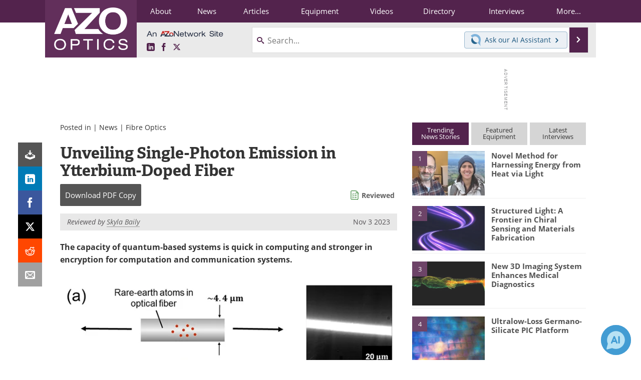

--- FILE ---
content_type: text/html; charset=utf-8
request_url: https://www.google.com/recaptcha/api2/aframe
body_size: 259
content:
<!DOCTYPE HTML><html><head><meta http-equiv="content-type" content="text/html; charset=UTF-8"></head><body><script nonce="IFpVpVMLvbIaNJKq6VRWdg">/** Anti-fraud and anti-abuse applications only. See google.com/recaptcha */ try{var clients={'sodar':'https://pagead2.googlesyndication.com/pagead/sodar?'};window.addEventListener("message",function(a){try{if(a.source===window.parent){var b=JSON.parse(a.data);var c=clients[b['id']];if(c){var d=document.createElement('img');d.src=c+b['params']+'&rc='+(localStorage.getItem("rc::a")?sessionStorage.getItem("rc::b"):"");window.document.body.appendChild(d);sessionStorage.setItem("rc::e",parseInt(sessionStorage.getItem("rc::e")||0)+1);localStorage.setItem("rc::h",'1768998114477');}}}catch(b){}});window.parent.postMessage("_grecaptcha_ready", "*");}catch(b){}</script></body></html>